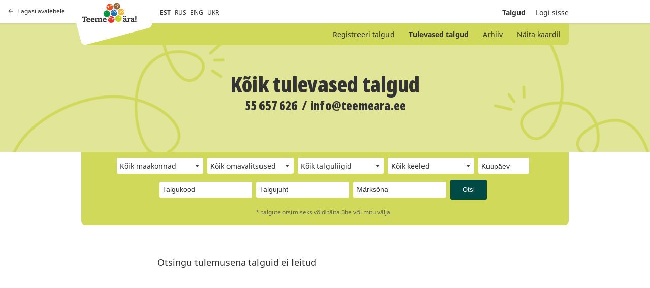

--- FILE ---
content_type: text/html; charset=utf-8
request_url: https://talgud.teemeara.ee/events?page=8
body_size: 4591
content:
<!DOCTYPE html PUBLIC "-//W3C//DTD XHTML 1.0 Strict//EN"
	"http://www.w3.org/TR/xhtml1/DTD/xhtml1-strict.dtd">

<html xmlns="http://www.w3.org/1999/xhtml" xml:lang="et" lang="et" xmlns:fb="http://ogp.me/ns/fb#">
<head>
	<meta name="keywords" content="" />
  <meta name="description" content="" />
  <meta http-equiv="Content-Type" content="text/html; charset=utf-8" />
	<meta name="viewport" content="width=device-width, initial-scale=1, maximum-scale=1, user-scalable=no">
  <title>Talgud</title>
  <link href="/assets/application-b12241ddce7d38c39945f215a98a9b1e2ba84ee2f645cff4790eb6b432d70f17.css" media="all" rel="stylesheet" />
  <link href="/assets/print-edba7ebf0868762e9e2fc12ebc3d90e0ff85277692eee6c9c012dbbb258d2f22.css" media="print" rel="stylesheet" />
  <meta content="authenticity_token" name="csrf-param" />
<meta content="vOE3wrrbDWkc5qGj0vrW1kjNYQMTrWPj0VTx9dVx+DM=" name="csrf-token" />
  <meta property="fb:app_id" content="368526665000384" />
  
</head>

<body>
  <div class="container">
    <header class="site-header grid ps-relative bg-white">
      
      <a class="site-header-return is-desktop grid ai-center fc-black-800 td-none t-opacity t-medium t-ease h:o70" href="https://teemeara.ee/et"><span class="grid ai-center mr8"><svg width="10" height="8" viewBox="0 0 10 8" fill="none" xmlns="http://www.w3.org/2000/svg"><path d="M0.646447 3.64645C0.451184 3.84171 0.451184 4.15829 0.646447 4.35355L3.82843 7.53553C4.02369 7.7308 4.34027 7.7308 4.53553 7.53553C4.7308 7.34027 4.7308 7.02369 4.53553 6.82843L1.70711 4L4.53553 1.17157C4.7308 0.976311 4.7308 0.659728 4.53553 0.464466C4.34027 0.269204 4.02369 0.269204 3.82843 0.464466L0.646447 3.64645ZM10 3.5H1V4.5H10V3.5Z" fill="#333333"/></svg></span>Tagasi avalehele</a>

      <div class="site-header-top w100p">
        <div class="wDefault grid ff-row-wrap ai-center ps-relative">
          <div class="site-header-top-left grid ai-center ps-relative with-padding">
            <a class="site-header-return is-mobile grid ai-center mr24 fc-black-800 td-none t-opacity t-medium t-ease h:o70" href="https://teemeara.ee/et"><svg xmlns="http://www.w3.org/2000/svg" width="24" height="24" viewBox="0 0 24 24" fill="none" stroke="currentColor" stroke-width="2" stroke-linecap="round" stroke-linejoin="round" class="feather feather-home"><path d="M3 9l9-7 9 7v11a2 2 0 0 1-2 2H5a2 2 0 0 1-2-2z"></path><polyline points="9 22 9 12 15 12 15 22"></polyline></svg></a>
            <div class="site-header-logo-container z3 grid l0">
              <a class="site-logo-primary" href="https://teemeara.ee/et">Avaleht</a>

            </div>
            <ul class="langmenu grid ai-center list-reset fs-smaller">
  <li class="mr8"><span class="active">EST</span></li>
  <li class="mr8"><a href="/ru?redirect_to=%2Fevents%3Fpage%3D8">RUS</a></li>
  <li class="mr8"><a href="/en?redirect_to=%2Fevents%3Fpage%3D8">ENG</a></li>
  <li class="mr8"><a href="/uk?redirect_to=%2Fevents%3Fpage%3D8">UKR</a></li>
</ul>
          </div>
          <div class="site-header-top-right grid ai-center ml-auto">
            <div class="ta-right fs-small">
              <ul class="mainmenu grid ai-center list-reset">

  <li class="ml20 fw-bold">
    <a class="fc-currentColor td-none t-all t-medium t-ease h:o60" href="/events">Talgud</a>
</li>

    <li class="ml20">
      <a class="hlite fc-currentColor td-none t-all t-medium t-ease h:o60" href="/login">Logi sisse</a>
</li></ul>
            </div>
            <button class="site-header-toggle-nav base-btn js-toggle-site-nav"><svg xmlns="http://www.w3.org/2000/svg" width="24" height="24" viewBox="0 0 24 24" fill="none" stroke="currentColor" stroke-width="2" stroke-linecap="round" stroke-linejoin="round" class="feather feather-menu"><line x1="3" y1="12" x2="21" y2="12"></line><line x1="3" y1="6" x2="21" y2="6"></line><line x1="3" y1="18" x2="21" y2="18"></line></svg></button>
          </div>
        </div>
      </div>

      <div class="site-header-bottom ps-absolute z2 l0 r0">
        <div class="wDefault ps-relative">
          <div class="site-header-submenu grid ai-center w100p bg-green-200">
            <ul class="ml-auto list-reset fs-small">
                <li class="d-inline ">
  <a class="fc-currentColor td-none t-opacity t-medium t-ease h:o80" href="/events/new">Registreeri talgud</a>
</li>    
<li class="d-inline fw-bold is-active">
  <a class="fc-currentColor td-none t-opacity t-medium t-ease h:o80" href="/events">Tulevased talgud</a>
</li>
<li class="d-inline ">
  <a class="fc-currentColor td-none t-opacity t-medium t-ease h:o80" href="/events/archive">Arhiiv</a>
</li>
<li class="d-inline ">
  <a class="fc-currentColor td-none t-opacity t-medium t-ease h:o80" href="/events/map">Näita kaardil</a>
</li>

            </ul>
          </div>
        </div>
      </div>
    </header>

    <section class="site-hero">
      <div id="site-hero-inner">
        <div class="wDefault">
          <div class="site-hero-content">
              <div class="ta-center clearfix et">
	<h2>
		Kõik tulevased talgud
</h2>
    <ul class="grid ai-center jc-center list-reset">
  		<li class="phone"><h3>55 657 626</h3></li>
  		<li class="ml8 mr8"><h3>&sol;</h3></li>
  		<li class="email"><h3><a href="mailto:info@teemeara.ee">info@teemeara.ee</a></h3></li>
  	</ul>
</div>

          </div>
        </div>
      </div>
    </section>
    <main class="content with-padding">
      
<section class="ps-relative w100p">
  <div class="wDefault">
    
    <form accept-charset="UTF-8" action="/events" method="get"><div style="display:none"><input name="utf8" type="hidden" value="&#x2713;" /></div>
      
<div class="events-filter grid fd-column fs-small bg-green-200 noprint">
  
  <ul class="grid ff-row-wrap ai-cener jc-center w100p list-reset">
    <li>
      <select class="prettyselect" id="county" name="county"><option value="">Kõik maakonnad</option>
<option value="1">Harjumaa</option>
<option value="2">Hiiumaa</option>
<option value="3">Ida-Virumaa</option>
<option value="5">Järvamaa</option>
<option value="4">Jõgevamaa</option>
<option value="7">Lääne-Virumaa</option>
<option value="6">Läänemaa</option>
<option value="9">Pärnumaa</option>
<option value="8">Põlvamaa</option>
<option value="10">Raplamaa</option>
<option value="11">Saaremaa</option>
<option value="12">Tartumaa</option>
<option value="13">Valgamaa</option>
<option value="36">Väljaspool Eestit</option>
<option value="14">Viljandimaa</option>
<option value="15">Võrumaa</option></select>
    </li>
    <li>
      <select class="prettyselect" id="municipality" name="municipality"><option value="">Kõik omavalitsused</option></select>
    </li>
    <li>
      <select class="prettyselect" id="event_type" name="event_type"><option value="">Kõik talguliigid</option>
<option value="37">#raamatuaasta</option>
<option value="34">Elurikkad õppeaiad</option>
<option value="5">Heakord</option>
<option value="21">Kogukonna turvalisus</option>
<option value="9">Korteriühistud</option>
<option value="3">Külatalgud</option>
<option value="2">Looduskaitse</option>
<option value="7">Mõttetalgud</option>
<option value="8">Muud talgud</option>
<option value="16">Prügikoristus</option>
<option value="36">Suitsusaunatalgud</option>
<option value="35">Unistamistalgud</option></select>
    </li>
    <li>
      <select class="prettyselect" id="language_code" name="language_code"><option value="">Kõik keeled</option>
<option value="et">Eesti</option>
<option value="ru">Vene</option>
<option value="en">Inglise</option>
<option value="fi">Soome</option>
<option value="ua">Ukraina</option></select>
    </li class="mr8">
      <li>
        <input class="fs-small bs-none textbox datepicker" id="event_range" name="event_range" placeholder="Kuupäev" type="text" />
      </li>
  </ul>

  <ul class="grid ff-row-wrap ai-center jc-center w100p list-reset fs-small">
    <li>
      <input class="textbox" id="event_code" name="event_code" placeholder="Talgukood" type="text" />
    </li>
    <li>
      <input class="textbox" id="manager_name" name="manager_name" placeholder="Talgujuht" type="text" />
    </li>
    <li>
      <input class="textbox" id="keyword" name="keyword" placeholder="Märksõna" type="text" />
    </li>
    <li>
      
      <input class="base-btn base-btn-s base-btn-green bar-sm c-pointer" name="" type="submit" value="Otsi" />
    </li>
  </ul>

  <ul class="grid ai-center jc-center w100p list-reset">
    <li class="p6 mb0 fc-black-700 fs-smaller">
      * talgute otsimiseks võid täita ühe või mitu välja
      
    </li>
  </ul>
</div>

</form>      
    <div class="mw660 mr-auto ml-auto pt60">
      
      
    Otsingu tulemusena talguid ei leitud
    
  </div>
</section>
    </main>
    <div id="footer" class="wrapper clearfix">
</div>
    <div class="site-nav ps-fixed t0 r0 b0 l0 z-modal of-y-auto bg-white js-site-nav">
	<button class="site-nav-close base-btn ps-absolute js-toggle-site-nav"><svg xmlns="http://www.w3.org/2000/svg" width="24" height="24" viewBox="0 0 24 24" fill="none" stroke="currentColor" stroke-width="2" stroke-linecap="round" stroke-linejoin="round" class="feather feather-x"><line x1="18" y1="6" x2="6" y2="18"></line><line x1="6" y1="6" x2="18" y2="18"></line></svg></button>
	<div class="site-nav-inner">

		<div class="site-nav-header grid ff-row-wrap ai-center mb48">
			<a class="grid ai-center mr24 fc-black-800 td-none t-opacity t-medium t-ease h:o70" href="https://teemeara.ee/et"><svg xmlns="http://www.w3.org/2000/svg" width="24" height="24" viewBox="0 0 24 24" fill="none" stroke="currentColor" stroke-width="2" stroke-linecap="round" stroke-linejoin="round" class="feather feather-home"><path d="M3 9l9-7 9 7v11a2 2 0 0 1-2 2H5a2 2 0 0 1-2-2z"></path><polyline points="9 22 9 12 15 12 15 22"></polyline></svg></a>
      <a class="site-logo-primary" href="https://teemeara.ee/et">Avaleht</a>

		</div>
		
		<ul class="submenu grid ff-column-wrap mb48 list-reset ta-center">
			<li class="d-inline ">
  <a class="fc-currentColor td-none t-opacity t-medium t-ease h:o80" href="/events/new">Registreeri talgud</a>
</li>    
<li class="d-inline fw-bold is-active">
  <a class="fc-currentColor td-none t-opacity t-medium t-ease h:o80" href="/events">Tulevased talgud</a>
</li>
<li class="d-inline ">
  <a class="fc-currentColor td-none t-opacity t-medium t-ease h:o80" href="/events/archive">Arhiiv</a>
</li>
<li class="d-inline ">
  <a class="fc-currentColor td-none t-opacity t-medium t-ease h:o80" href="/events/map">Näita kaardil</a>
</li>

		</ul>

		<ul class="mainmenu grid ff-column-wrap mb48 list-reset ta-center">
		    <li class="">
		      <a class="hlite fc-currentColor td-none t-all t-medium t-ease h:o60" href="/login"><span class="translation_missing" title="translation missing: et.shared.sitenav.login">Login</span></a>
</li>		</ul>

		<div class="mt48">
			<ul class="langmenu grid ai-center list-reset fs-smaller">
  <li class="mr8"><span class="active">EST</span></li>
  <li class="mr8"><a href="/ru?redirect_to=%2Fevents%3Fpage%3D8">RUS</a></li>
  <li class="mr8"><a href="/en?redirect_to=%2Fevents%3Fpage%3D8">ENG</a></li>
  <li class="mr8"><a href="/uk?redirect_to=%2Fevents%3Fpage%3D8">UKR</a></li>
</ul>
		</div>
	</div>
</div>
  </div>
  <!-- Le HTML5 shim, for IE6-8 support of HTML elements -->
<!--[if lt IE 9]>
  <script src="http://html5shim.googlecode.com/svn/trunk/html5.js"></script>
<![endif]-->

<script src="/assets/application-38c594d0a42d4cac7a839e235301914dbe50b80cbd5ff7d7cbdb040d44d4d9fd.js"></script>
<script src="/assets/jquery-ui.datepicker-et-9eac5824fb928603137b5c9619c6aad6615f62245c139cc45fa3c0c21beb7217.js"></script>
<script type="text/javascript">
  var Talgud = Talgud || {};
  Talgud.municipalities_addresses_path = '/addresses/municipalities';
  Talgud.municipality_select_label = 'Kõik omavalitsused';
  Talgud.settlements_addresses_path = '/addresses/settlements';
  Talgud.common_loading_text = 'Laen andmeid...';
  $('.toggler').click(function(){
    $(this).parent().find('.extended').toggle();
    $(this).find('span.hint').toggle();
  });
</script>

<script>
  const siteNav = document.querySelector('.js-site-nav');
  const siteNavToggleButtons = document.querySelectorAll('.js-toggle-site-nav');

  function toggleSiteNav(){
    siteNavToggleButtons.forEach(btn => {
      btn.addEventListener('click', function(e){
        siteNav.classList.toggle('is-visible');
      });
    })
  }

  if(siteNavToggleButtons){
    toggleSiteNav();
  }
</script>

<script type="text/javascript">
initCopyButton("Kopeeritud!");

jQuery(document).ready(function() {
    $.datepicker.setDefaults($.datepicker.regional[ 'et' ]);

    $('input.datepicker').datepicker({
      defaultDate: "10.05.2025",
      changeMonth : false,
      changeYear : false
    });
    $('#county').change(function() {

        var countySelect = $(this);
        var municipalitySelect = $('#municipality');

        $.ajax({
            type: 'GET', dataType: 'json',
            url: Talgud.municipalities_addresses_path + '?county_id=' + countySelect.val(),
            beforeSend: function(request) {
                municipalitySelect.empty();
            },
            success: function(data) {
                municipalitySelect.empty();
                municipalitySelect.append($('<option value="">'+ Talgud.municipality_select_label +'</option>'));
                jQuery.each(data, function(i, m) {
                    municipalitySelect.append($('<option></option>').attr('value', m.id).text(m.name));
                });
            }
        });
    });
});
</script>
<script type="text/javascript" charset="utf-8">
    $(document).ready(function() {
        $('.narrow-toggle').click(function() {
            $(this).hide();
            $(this).next().slideDown(500);
        });
    });
</script>



  <script type="text/javascript">
  var _gaq = _gaq || [];
  _gaq.push(['_setAccount', 'UA-22710243-1']);
  _gaq.push(['_trackPageview']);

  (function() {
    var ga = document.createElement('script'); ga.type = 'text/javascript'; ga.async = true;
    ga.src = ('https:' == document.location.protocol ? 'https://ssl' : 'http://www') + '.google-analytics.com/ga.js';
    var s = document.getElementsByTagName('script')[0]; s.parentNode.insertBefore(ga, s);
  })();  
</script>
</body></html>
